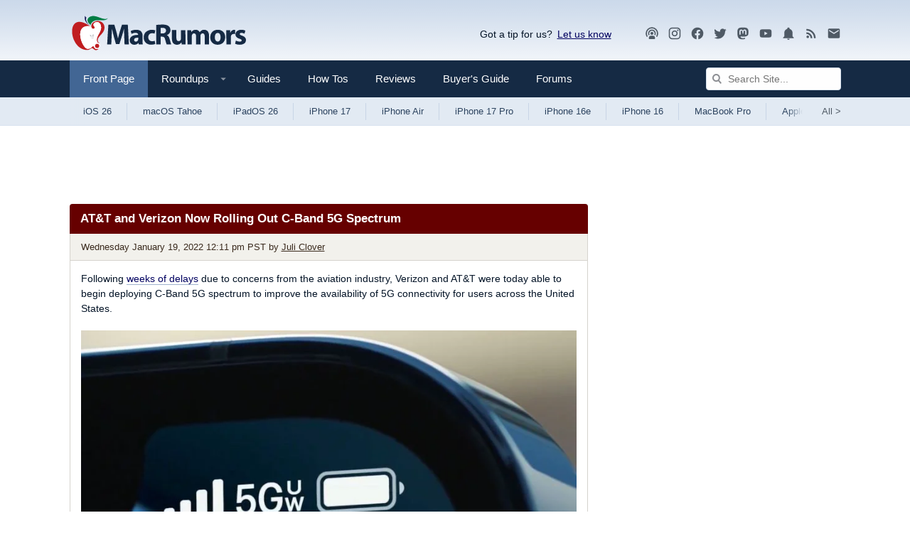

--- FILE ---
content_type: text/html
request_url: https://api.intentiq.com/profiles_engine/ProfilesEngineServlet?at=39&mi=10&dpi=936734067&pt=17&dpn=1&iiqidtype=2&iiqpcid=37380346-33b4-4b73-a662-e300b2e22ed3&iiqpciddate=1768424967229&pcid=659ad577-720f-45d9-aa89-237153127c68&idtype=3&gdpr=0&japs=false&jaesc=0&jafc=0&jaensc=0&jsver=0.33&testGroup=A&source=pbjs&ABTestingConfigurationSource=group&abtg=A&vrref=https%3A%2F%2Fwww.macrumors.com
body_size: 54
content:
{"abPercentage":97,"adt":1,"ct":2,"isOptedOut":false,"data":{"eids":[]},"dbsaved":"false","ls":true,"cttl":86400000,"abTestUuid":"g_7ee0a4cf-4215-4711-8029-aa1d511767ed","tc":9,"sid":-110107928}

--- FILE ---
content_type: text/html; charset=utf-8
request_url: https://www.google.com/recaptcha/api2/aframe
body_size: 267
content:
<!DOCTYPE HTML><html><head><meta http-equiv="content-type" content="text/html; charset=UTF-8"></head><body><script nonce="rsTiQxq0D69GG2QpMCAh7g">/** Anti-fraud and anti-abuse applications only. See google.com/recaptcha */ try{var clients={'sodar':'https://pagead2.googlesyndication.com/pagead/sodar?'};window.addEventListener("message",function(a){try{if(a.source===window.parent){var b=JSON.parse(a.data);var c=clients[b['id']];if(c){var d=document.createElement('img');d.src=c+b['params']+'&rc='+(localStorage.getItem("rc::a")?sessionStorage.getItem("rc::b"):"");window.document.body.appendChild(d);sessionStorage.setItem("rc::e",parseInt(sessionStorage.getItem("rc::e")||0)+1);localStorage.setItem("rc::h",'1768424971819');}}}catch(b){}});window.parent.postMessage("_grecaptcha_ready", "*");}catch(b){}</script></body></html>

--- FILE ---
content_type: text/plain; charset=utf-8
request_url: https://ads.adthrive.com/http-api/cv2
body_size: 5891
content:
{"om":["06p643vp","0929nj63","0995db0a-b428-4540-8060-6e4c3d81b1a4","0b0m8l4f","0ka5pd9v","0p7rptpw","0sm4lr19","1","10339426-5836008-0","10ua7afe","110_576857699833602496","11142692","11509227","11896988","11999803","11e13cb7-a291-4b71-9460-62ccb3153575","12010080","12010084","12010088","12123650","12142259","124843_8","124844_19","124848_7","1374w81n","1453468","17_24765468","17_24765481","1832l91i","18aeykws","19f52f71-4b6f-4f1b-ae14-3697d80c3531","1c298muj15l","1cmuj15l","1e3f0adb-b3ce-40a1-912a-4d4e1426a63c","1h7yhpl7","1ko1lvdk","1kpjxj5u","1ktgrre1","1mf0yqqc","1n7ce9xi","202d4qe7","205mlbis","206_547869","2132:41978576","2132:45500596","2132:45615133","2179:579199547309811353","2179:579593739337040696","2179:587183202622605216","2179:588837179414603875","2179:588969843258627169","2179:589318202881681006","2179:590157627360862445","2179:594033992319641821","222tsaq1","2307:0is68vil","2307:1cmuj15l","2307:2nam34e0","2307:3o9hdib5","2307:4ghpg1az","2307:4qxmmgd2","2307:64x7dtvi","2307:6wbm92qr","2307:74scwdnj","2307:7uqs49qv","2307:8fdfc014","2307:9nex8xyd","2307:9shvvlwg","2307:a566o9hb","2307:a7w365s6","2307:be4hm1i2","2307:bqkf37zl","2307:cuudl2xr","2307:ddr52z0n","2307:dpjydwun","2307:duxvs448","2307:ekv63n6v","2307:fqeh4hao","2307:ge4000vb","2307:hi8yer5p","2307:hiz3ahze","2307:if4uvcqf","2307:itmaz0g4","2307:jaz5omfl","2307:jwavavoo","2307:kx5rgl0a","2307:mjemengu","2307:o2s05iig","2307:olgqgevq","2307:ralux098","2307:ufe8ea50","2307:xc88kxs9","2307:ykt9wh3r","2307:yuodkjpp","2307:zlulb9sp","2307:zpxg6xq0","2409_15064_70_85445179","2409_15064_70_85445183","2409_15064_70_85445193","2409_25495_176_CR52092919","2409_25495_176_CR52092920","2409_25495_176_CR52092921","2409_25495_176_CR52092923","2409_25495_176_CR52092956","2409_25495_176_CR52092958","2409_25495_176_CR52092959","2409_25495_176_CR52150651","2409_25495_176_CR52153849","2409_25495_176_CR52175340","2409_25495_176_CR52178314","2409_25495_176_CR52178315","2409_25495_176_CR52178316","2409_25495_176_CR52186411","2409_25495_176_CR52188001","24765465","25048198","25048620","25_53v6aquw","25_oz31jrd0","25_ti0s3bz3","25_xz6af56d","25_yi6qlg3p","25_ztlksnbe","26210676","2715_9888_262592","2715_9888_262594","2715_9888_522709","2760:176_CR52092920","2760:176_CR52092923","2760:176_CR52175339","2760:176_CR52178314","29414696","29414711","2974:8168475","2974:8168539","29823b93-f3ac-4bc6-9239-a31e5866c821","2_206_553619","2bjrst9k","2dc079bd-b395-4c7a-8adc-43a2f3877ebd","2gglwanz","2hs3v22h","2y5a5qhb","3018/30da689c740acbfd4a46287d3a856faa","3018/701dffbe9838af102ae5ad7ef642cb6f","306_24104687","306_24765476","306_24765477","306_24765481","306_24765522","306_82972-543668-2632429","306_82972-543683-2632448","307c2e9b-6e5e-44b2-b9ac-8ddb006950d2","308_125203_14","308_125204_11","31809564","31qdo7ks","32735354","33419345","33419360","33603859","33604490","33605403","34534170","3490:CR52092919","3490:CR52092920","3490:CR52092923","3490:CR52175339","3490:CR52175340","3490:CR52178315","3490:CR52178316","36478149","3658_15032_mjemengu","3658_15038_2nam34e0","3658_15638_zpxg6xq0","3658_22079_7hnew4tc","3658_54194_9nv2s25i","3702_139777_24765456","3702_139777_24765460","3702_139777_24765466","3702_139777_24765468","3702_139777_24765471","3702_139777_24765477","3702_139777_24765481","3702_139777_24765483","3702_139777_24765488","3702_139777_24765489","3702_139777_24765494","3702_139777_24765499","3702_139777_24765500","3702_139777_24765524","3702_139777_24765527","3702_139777_24765529","3702_139777_24765530","3702_139777_24765531","3702_139777_24765537","3702_139777_24765544","3702_139777_24765546","3702_139777_24765548","3702_139777_24765550","3745kao5","37cerfai","381513943572","38557829","39uj4z2h","3LMBEkP-wis","3bafbab7-9e2a-4b86-9b55-1f106bcb7cd6","3e6cbb9d","3hevjkdi","3o6augn1","3o9hdib5","3swzj6q3","3x7t8epg","4083IP31KS13guenergy_2e010","40853565","409_189392","409_189407","409_189408","409_192565","409_216366","409_216384","409_216386","409_216396","409_216406","409_216416","409_220149","409_223599","409_225978","409_225980","409_225982","409_225988","409_226322","409_226324","409_226332","409_227223","409_227224","409_227228","409_227230","409_227235","409_227239","409_227240","409_228077","409_228354","409_230726","4111IP31KS13guenergy_f5c87","436q5a4s","43919974","43919985","439246469228","43a7ptxe","44629254","45615133","458901553568","481703827","485027845327","49039749","4afca42j","4aqwokyz","4fk9nxse","4ghpg1az","4lwbfagy","4okgdwe2","4qxmmgd2","521168","52136743","52144948","521_425_203499","521_425_203500","521_425_203501","521_425_203504","521_425_203505","521_425_203509","521_425_203515","521_425_203518","521_425_203525","521_425_203526","521_425_203529","521_425_203535","521_425_203542","521_425_203544","521_425_203635","521_425_203681","521_425_203683","521_425_203702","521_425_203703","521_425_203705","521_425_203709","521_425_203713","521_425_203728","521_425_203729","521_425_203730","521_425_203731","521_425_203732","521_425_203733","521_425_203736","521_425_203738","521_425_203739","521_425_203748","521_425_203867","521_425_203877","521_425_203885","521_425_203893","521_425_203901","521_425_203905","521_425_203929","521_425_203946","521_425_203956","521_425_203972","521_425_203977","52864843","5316_139700_09c5e2a6-47a5-417d-bb3b-2b2fb7fccd1e","5316_139700_4589264e-39c7-4b8f-ba35-5bd3dd2b4e3a","5316_139700_709d6e02-fb43-40a3-8dee-a3bf34a71e58","5316_139700_90aab27a-4370-4a9f-a14a-99d421f43bcf","5316_139700_cbda64c5-11d0-46f9-8941-2ca24d2911d8","5316_139700_cebab8a3-849f-4c71-9204-2195b7691600","5316_139700_d1c1eb88-602b-4215-8262-8c798c294115","5316_139700_de0a26f2-c9e8-45e5-9ac3-efb5f9064703","5316_139700_e3bec6f0-d5db-47c8-9c47-71e32e0abd19","5316_139700_e57da5d6-bc41-40d9-9688-87a11ae6ec85","5316_139700_ed348a34-02ad-403e-b9e0-10d36c592a09","53v6aquw","549410","5510:1cmuj15l","5510:cymho2zs","5510:kecbwzbd","5510:uwj1uq9z","55116649","553639","553781814","553782314","5563_66529_OADD2.7353135343869_1G0D9YQUG9JX02VYLG","5563_66529_OAIP.1a822c5c9d55f8c9ff283b44f36f01c3","5563_66529_OAIP.b68940c0fa12561ebd4bcaf0bb889ff9","557_409_216366","557_409_216406","557_409_216596","557_409_220159","557_409_220169","557_409_220334","557_409_220336","557_409_220344","557_409_220368","557_409_223589","557_409_223599","557_409_228064","557_409_228075","557_409_228077","557_409_228105","557_409_228354","557_409_228363","557_409_235533","55845316","558_93_76h4vfa0","558_93_9nv2s25i","558_93_nd49xnq1","56018481","56071098","5626536529","5626560653","56341213","56462383","56471599","56632486","57149985","5726507825","576733520346696533","584211364746038782","587183202622605216","58apxytz","59664236","59664270","59664278","59665059","5989_91771_694099651","5a33ff09-cde6-4964-a805-2a30337d38f5","5buwzcy2","5fz7vp77","5pmbqlpw","60504531","60618611","61464628","618576351","618653722","618876699","618980679","619089559","61916211","61932920","61932925","61932933","62019681","62187798","6226505231","6226505239","6226507991","6226522289","6250_66552_1035080836","62548257","62693387","627225143","627227759","627290883","627309156","627309159","62779519","62788041","628444259","628444262","628444349","628444433","628444439","628456307","628456379","628456382","628622163","628622166","628622172","628622175","628622178","628622241","628622244","628622247","628622250","628683371","628687043","628687157","628687460","628687463","628803013","628841673","629007394","629009180","629167998","629168001","629168010","629168565","629171196","629171202","629234167","62978299","62980385","62981075","62987257","6365_61796_788401858703","636910768489","645291104","64x7dtvi","651637461","659216891404","659713728691","673375558002","677843517","678439572","680_99480_685191118","680_99480_687081385","680_99480_692218887","690_99485_1610277263","695879875","695879922","695950638","696314600","697189892","697876986","698637296","699249755","699812857","699813340","6b50247c-062b-497d-a9d2-f9743a0e1e58","6eoyiz62","6mrds7pc","6p9v1joo","6rbncy53","700117707","702759250","702759314","702759324","702759484","702759599","702759640","702759673","702759703","702878796","703427016","721442349284","724521137494","725271087996","730853099674","7354_138543_79096186","74scwdnj","765568875746","77o0iydu","794di3me","7a0tg1yi","7cmeqmw8","7e452e1e-f61e-4ee4-b9c4-e5778b7e2981","7fc6xgyo","7g3m152i","7hnew4tc","7si9m52c","7tdamxuw","8152859","8152878","8152879","8168539","8341_230731_579199547309811353","84578144","85445183","85480726","85480729","85808977","85809046","85954452","86509223","88o5ox1x","8ax1f5n9","8b5u826e","8fdfc014","8h0jrkwl","8orkh93v","8ptlop6y","8w4klwi4","9057/0328842c8f1d017570ede5c97267f40d","9057/211d1f0fa71d1a58cabee51f2180e38f","9057/37a3ff30354283181bfb9fb2ec2f8f75","9057/9ced2f4f99ea397df0e0f394c2806693","9knzo80e","9kq2d07u","9krcxphu","9nex8xyd","9nv2s25i","9rvsrrn1","9shvvlwg","a0oxacu8","a13ec36a-81a3-454e-ac9e-58159a13c0ca","a2uqytjp","a566o9hb","a7w365s6","a9271edb-36cd-44ea-a8e5-6a258343cd13","adsmeltk","ajg9cucv","amzgwpso","an6hlc6t","b3fg6uqh","b3sqze11","b5h6ex3r","b8i6u5x1","bb6qv9bt","be4hm1i2","bj4kmsd6","bmp4lbzm","bnpe74hh","bpecuyjx","c1dt8zmk","c1hsjx06","caa97874-a176-44ab-a6d6-f29d122e27ed","cbpj34w8","cg7xzuir","cqant14y","cr-6s68pz0mu9vd","cr-6s68pz0muatj","cr-8itw2d8r87rgv2","cr-Bitc7n_p9iw__vat__49i_k_6v6_h_jce2vj5h_I4lo9gokm","cr-Bitc7n_p9iw__vat__49i_k_6v6_h_jce2vj5h_yApYgdjrj","cr-a9t13kzwubwj","cr-aawz1h5vubwj","cr-aawz1h6vubwj","cr-aawz1h7qubwj","cr-aawz1h8yubwj","cr-aawz1i1wubwj","cr-aawz1i1xubwj","cr-aawz1i1yubwj","cr-aawz1i2qubwj","cr-aawz1i3tubwj","cr-aawz3i5xubwj","cr-kz4ol95lu9vd","cr-kz4ol95lubwe","cr-lg354l2uvergv2","cr-okttwdu0ubwe","cr-r4ax3k5pu9vd","cr-sk1vaer4ubwe","cr-ui5v89elu9vd","cr-ui5v89elubwe","csa082xz","cuudl2xr","cv0zdf6u","cv2huqwc","cymho2zs","daw00eve","ddr52z0n","df5b2b62-d7a0-497c-bab3-87016922488c","dpjydwun","dsugp5th","duxvs448","e406ilcq","e4c022df-76ce-4657-91fc-0aa589ac6f7b","e6s84b2s","eb9vjo1r","ekv63n6v","en5njl83","extremereach_creative_76559239","f0u03q6w","f2u8e0cj","fdujxvyb","ffh2l3vn","fmbxvfw0","fqeh4hao","fvozdz0n","g749lgab","g79golvt","ge4000vb","ggcfqued","gluuphph","gr2aoieq","h5rnumt4","hf9ak5dg","hgrz3ggo","hi31nur0","hi8yer5p","higxna5p","hiubmk1v","hiz3ahze","hqz7anxg","hueqprai","hxxrc6st","hzonbdnu","i2aglcoy","i90isgt0","ic7fhmq6","id2edyhf","if1t9xaa","if4uvcqf","j39smngx","j45j2243","j79rdoed","j9yatsmf","jNKwMn9M17Y","jaz5omfl","jd035jgw","jwavavoo","jyl47760","k1aq2uly","k3mnim0y","k9jhrswd","kecbwzbd","kef79kfg","klqiditz","kxghk527","kxyuk60y","l0qkeplj","lc1wx7d6","ldw6o4cm","llejctn7","lp1o53wi","m2n177jy","mcg2cwfw","mjemengu","mmr74uc4","mtsc0nih","mwwkdj9h","n0z5woz1","n3egwnq7","nd49xnq1","ndestypq","nnx7xbb1","nrs1hc5n","nrx85osr","nv0uqrqm","nv5uhf1y","o2s05iig","o54qvth1","o5xj653n","odpqm1bq","oe31iwxh","ofoon6ir","op9gtamy","oz6963wi","ozdii3rw","pagvt0pd","pg2ocjvc","piwneqqj","pkydekxi","pm9dmfkk","pr3rk44v","pug4sba4","pzgd3hum","qqvgscdx","quk7w53j","qxyinqse","ra67euu2","ralux098","ri6lq5cf","riaslz7g","rmenh8cz","rnwjwqca","rrlikvt1","rs23jn6r","s4s41bit","sslkianq","sttgj0wj","t0idwomg","t4zab46q","t5alo5fu","t5kb9pme","t73gfjqn","tc6309yq","ti0s3bz3","tt298y470r7","twf10en3","u0vuonc6","u1hg1p31","u2x4z0j8","u30fsj32","ubjltf5y","uf7vbcrs","ufe8ea50","uhebin5g","ujqkqtnh","urut9okb","uvn7tvga","uwj1uq9z","uykfdhoc","ven7pu1c","vk7t8uyg","wdx8u5k9","wf9qekf0","wpkv7ngm","wvye2xa9","wxfnrapl","xdaezn6y","xgzzblzl","xncaqh7c","xwhet1qh","xyvvtv1i","y141rtv6","y6mvqh9c","yg1j3cvm","ygmhp6c6","yh9g4b3u","yi6qlg3p","ykt9wh3r","yl0m4qvg","ymhftm1x","yu3ejn86","z5lxkviu","z8hcebyi","zaiy3lqy","zb0txx50","zw6jpag6","zwzjgvpw","zxaju0ay","7979132","7979135"],"pmp":[],"adomains":["1md.org","a4g.com","about.bugmd.com","acelauncher.com","adameve.com","adelion.com","adp3.net","advenuedsp.com","aibidauction.com","aibidsrv.com","akusoli.com","allofmpls.org","arkeero.net","ato.mx","avazutracking.net","avid-ad-server.com","avid-adserver.com","avidadserver.com","aztracking.net","bc-sys.com","bcc-ads.com","bidderrtb.com","bidscube.com","bizzclick.com","bkserving.com","bksn.se","brightmountainads.com","bucksense.io","bugmd.com","ca.iqos.com","capitaloneshopping.com","cdn.dsptr.com","clarifion.com","clean.peebuster.com","cotosen.com","cs.money","cwkuki.com","dallasnews.com","dcntr-ads.com","decenterads.com","derila-ergo.com","dhgate.com","dhs.gov","digitaladsystems.com","displate.com","doyour.bid","dspbox.io","envisionx.co","ezmob.com","fla-keys.com","fmlabsonline.com","g123.jp","g2trk.com","gadgetslaboratory.com","gadmobe.com","getbugmd.com","goodtoknowthis.com","gov.il","grosvenorcasinos.com","guard.io","hero-wars.com","holts.com","howto5.io","http://bookstofilm.com/","http://countingmypennies.com/","http://fabpop.net/","http://folkaly.com/","http://gameswaka.com/","http://gowdr.com/","http://gratefulfinance.com/","http://outliermodel.com/","http://profitor.com/","http://tenfactorialrocks.com/","http://vovviral.com/","https://instantbuzz.net/","https://www.royalcaribbean.com/","ice.gov","imprdom.com","justanswer.com","liverrenew.com","longhornsnuff.com","lovehoney.com","lowerjointpain.com","lymphsystemsupport.com","meccabingo.com","media-servers.net","medimops.de","miniretornaveis.com","mobuppsrtb.com","motionspots.com","mygrizzly.com","myiq.com","myrocky.ca","national-lottery.co.uk","nbliver360.com","ndc.ajillionmax.com","nibblr-ai.com","niutux.com","nordicspirit.co.uk","notify.nuviad.com","notify.oxonux.com","own-imp.vrtzads.com","paperela.com","parasiterelief.com","peta.org","pfm.ninja","pixel.metanetwork.mobi","pixel.valo.ai","plannedparenthood.org","plf1.net","plt7.com","pltfrm.click","printwithwave.co","privacymodeweb.com","rangeusa.com","readywind.com","reklambids.com","ri.psdwc.com","royalcaribbean.com","royalcaribbean.com.au","rtb-adeclipse.io","rtb-direct.com","rtb.adx1.com","rtb.kds.media","rtb.reklambid.com","rtb.reklamdsp.com","rtb.rklmstr.com","rtbadtrading.com","rtbsbengine.com","rtbtradein.com","saba.com.mx","safevirus.info","securevid.co","seedtag.com","servedby.revive-adserver.net","shift.com","simple.life","smrt-view.com","swissklip.com","taboola.com","tel-aviv.gov.il","temu.com","theoceanac.com","track-bid.com","trackingintegral.com","trading-rtbg.com","trkbid.com","truthfinder.com","unoadsrv.com","usconcealedcarry.com","uuidksinc.net","vabilitytech.com","vashoot.com","vegogarden.com","viewtemplates.com","votervoice.net","vuse.com","waardex.com","wapstart.ru","wdc.go2trk.com","weareplannedparenthood.org","webtradingspot.com","www.royalcaribbean.com","xapads.com","xiaflex.com","yourchamilia.com"]}

--- FILE ---
content_type: text/plain; charset=UTF-8
request_url: https://at.teads.tv/fpc?analytics_tag_id=PUB_17002&tfpvi=&gdpr_consent=&gdpr_status=22&gdpr_reason=220&ccpa_consent=&sv=prebid-v1
body_size: 56
content:
YjIzMWZmNDUtMGYwYy00MDM0LWIzOTItOWIyNDFkNDNjYzMyIy0yMA==

--- FILE ---
content_type: text/plain
request_url: https://rtb.openx.net/openrtbb/prebidjs
body_size: -223
content:
{"id":"97d6d7db-0e71-4754-a510-5154efdf1a24","nbr":0}

--- FILE ---
content_type: text/plain
request_url: https://rtb.openx.net/openrtbb/prebidjs
body_size: -83
content:
{"id":"0067bf8e-e6d8-4084-a672-224c1a3d978e","nbr":0}